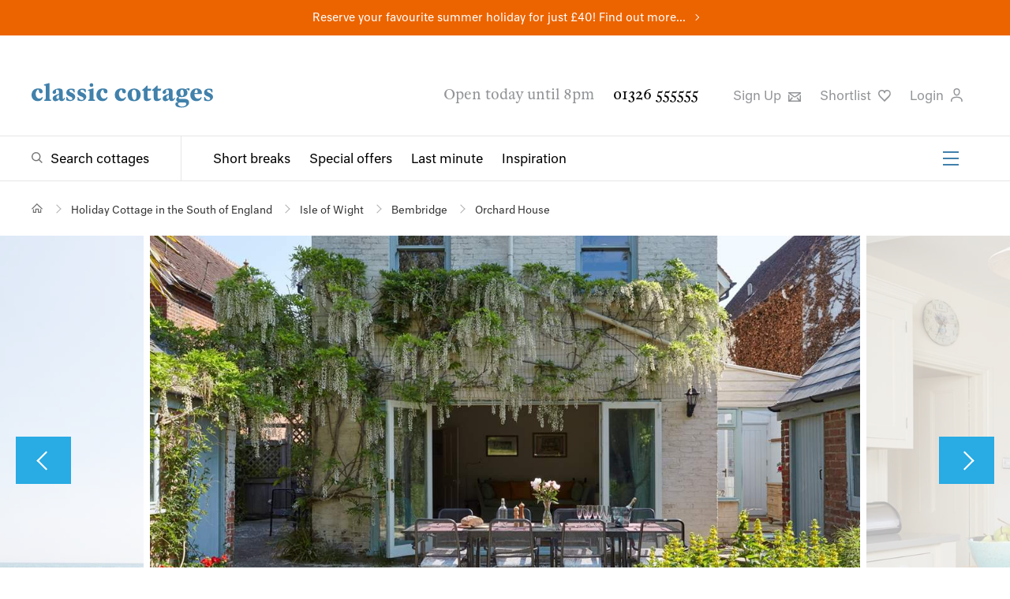

--- FILE ---
content_type: text/html; charset=utf-8
request_url: https://www.classic.co.uk/holiday-cottage/cottage-reviews-3641.html
body_size: 18926
content:



<!DOCTYPE html>
<!--[if IE 9 ]><html lang="en" class="ie9"><![endif]-->
<html lang="en">
<head>
    
<meta charset="utf-8">
<meta http-equiv="x-ua-compatible" content="ie=edge">
<meta http-equiv="content-language" content="en-gb">
<title>Orchard House Reviews | Read Reviews Of Orchard House In Isle of Wight</title>
<meta name="description" content="See what the visitors have To say about Orchard House In their own words, good Or bad, In our unedited cottage reviews In Isle of Wight">


    <link rel="canonical" href="https://www.classic.co.uk/holiday-cottage/cottage-reviews-3641.html" />

    <link rel="next" href="https://www.classic.co.uk/holiday-cottage/cottage-reviews-3641.html?reviewpage=2" />




<meta Property= "og:site_name" content="Classic Cottages"/>

    <meta property="og:url" content="https://www.classic.co.uk/holiday-cottage/cottage-reviews-3641.html" /> 

    <meta property="og:title" content="Orchard House Reviews | Read Reviews Of Orchard House In Isle of Wight" /> 

    <meta property="og:description" content="See what the visitors have To say about Orchard House In their own words, good Or bad, In our unedited cottage reviews In Isle of Wight" /> 

    <meta property="og:image" content="https://webpics.classic.co.uk/3641/main.jpg?w=800&h=536&mode=crop" /> 


<meta name="viewport" content="width=device-width, initial-scale=1.0" />


<link rel="preload" as="style" onload="this.rel = 'stylesheet'" href="https://fonts.typotheque.com/WF-030200-010070.css" type="text/css" />
<noscript>
    <link rel="stylesheet" href="https://fonts.typotheque.com/WF-030200-010070.css" type="text/css"  />
</noscript>
<link type="text/css" rel="stylesheet" href="/public/styles/style.css?hash=6f89d79c6d9cef76a42f">
    
     <script>
window.dataLayerQueue = window.dataLayerQueue || [];
dataLayerQueue.push({"cottageCode":"3641"});
</script>


</head>
<body class="cottage">
    <script>
window.dataLayerQueue = window.dataLayerQueue || [];
dataLayerQueue.push({"event":"pageView"});
</script><!-- Google Tag Manager --><noscript><iframe src="//www.googletagmanager.com/ns.html?id=GTM-P4TM3D" height="0" width="0" style="display:none;visibility:hidden"></iframe></noscript><script>(function(w,d,s,l,i){w[l]=w[l]||[];w[l].push({'gtm.start':new Date().getTime(),event:'gtm.js'});var f=d.getElementsByTagName(s)[0],j=d.createElement(s),dl=l!='dataLayer'?'&l='+l:'';j.async=true;j.src='//www.googletagmanager.com/gtm.js?id='+i+dl;f.parentNode.insertBefore(j,f);})(window,document,'script','dataLayer','GTM-P4TM3D');</script><!-- End Google Tag Manager -->
    <div class="site">
        
<div class="site-banner site-banner--featured-search" style="background-color:#ec6400">
    
    <p><a href="https://www.classic.co.uk/school-summer-holidays.html">Reserve your favourite summer holiday for just £40! Find out more...</a></p>
    
</div>
        
<header class="header" id="header">
    
    <div class="header__top">
        <div class="header__actions">
            <a href="/">
                <img class="header__logo" src="/public/images/classic-cottages-logo.svg" alt="Classic Cottages Logo">
            </a>
            <a class="header__live-chat livechat__start livechat__panel" title="Live Chat"><span>Live Chat</span>
                <svg class="header__icon header__live-chat" xmlns="https://www.w3.org/2000/svg" width="25px" height="25px" viewbox="0 0 60 15" role="img" aria-label="Live Chat">
                    <path d="M46.485,10H17.4841C11.1427,10,6,15.1508,6,21.4919v12.9998C6,40.8331,11.1427,46,17.4841,46H20v9.4916c0,1.3795,1.1115,2.5031,2.4917,2.5031C23.845,57.9947,23.1204,58,36.2806,46H46.485C52.8265,46,58,40.8331,58,34.4918V21.4919C58,15.1508,52.8265,10,46.485,10z M53,34.4918C53,38.0757,50.0691,41,46.485,41H34.2649L25,49.9283V41h-7.5159C13.9001,41,11,38.0757,11,34.4918V21.4919C11,17.9081,13.9001,15,17.4841,15H46.485C50.0691,15,53,17.9081,53,21.4919V34.4918z" transform="translate(0 -30)"></path>
                </svg>
            </a>
            <button class="burger-icon" aria-label="Menu" id="mobileNavIcon">
                <span></span>
                <span></span>
                <span></span>
            </button>

        </div>
        <div class="header__utility">
            <span class="header__opening-times">Open today until 8pm</span>
            <a href="tel:01326555555" class="header__phone-no">01326 555555</a>
            <ul>
                <li>
                    <button title="Sign up" type="button" class="header__sign-up modal-open" aria-controls="modal-newsletter-sign-up">
                        Sign Up
                        <svg class="header__icon" xmlns="http://www.w3.org/2000/svg" width="15.9px" height="12.5px" viewBox="0 0 15.9 12.5" role="img" aria-label="Sign up to newsletter">
                            <path d="M491.8-63.2v1.6l-6.3,4.8a2.5,2.5,0,0,1-1.5.4,2.5,2.5,0,0,1-1.5-.4l-6.7-5.1v-1.3Zm-1.6,4.6,1.6-1.3v9.2H475.8v-9.6l1.6,1.3V-53l3-3.7,1.3.9-2.9,3.6h10.1l-2.7-3.4,1.3-.9,2.8,3.5Zm-.8-3H478.6l4.9,3.6a1,1,0,0,0,1.1,0Z" transform="translate(-475.8 63.2)" />
                        </svg>
                    </a>
                </li>

                <li>
                    <a title="Shortlist" href="https://www.classic.co.uk/my-classic/MyShortlist.aspx" rel="nofollow" class="header__favourites">Shortlist
                        <svg class="header__icon" xmlns="https://www.w3.org/2000/svg" width="15.6px" height="15.2px" viewbox="0 0 15.6 15.2" aria-label="Favourite">
                            <path d="M517.3-75.2,512-69.7l-.6.6-.6-.6-5.3-5.5a6.1,6.1,0,0,1-1.9-4.7,4.7,4.7,0,0,1,1.6-3.4,4.7,4.7,0,0,1,2.9-1,3.8,3.8,0,0,1,3.2,1.5,3.8,3.8,0,0,1,3.2-1.5,4.7,4.7,0,0,1,2.9,1,4.7,4.7,0,0,1,1.6,3.4A6.1,6.1,0,0,1,517.3-75.2Zm.4-4.6a3.1,3.1,0,0,0-1-2.2,3.1,3.1,0,0,0-2-.7,2.3,2.3,0,0,0-2.5,2.2.7.7,0,0,1-.8.6.7.7,0,0,1-.8-.6,2.3,2.3,0,0,0-2.5-2.2,3.1,3.1,0,0,0-2,.7,3.1,3.1,0,0,0-1,2.2,4.6,4.6,0,0,0,1.5,3.5l4.7,4.9,4.7-4.9A4.6,4.6,0,0,0,517.7-79.8Z" transform="translate(-503.6 84.3)" />
                        </svg>
                    </a>
                    <script>
                        (function () {
                            var cookies = document.cookie.split("; ");
                            for (var i = 0; i < cookies.length; i++) {
                                var cookie = cookies[i].split("=");
                                if (cookie[0] === "CC_SHLC" && parseInt(cookie[1], 10) > 0) {
                                    document.querySelector('.header__favourites').setAttribute('class', 'header__favourites header__favourites--active');
                                    break;
                                }
                                if (cookie[0] === "shortlist" && cookie[1].length > 0) {
                                    document.querySelector('.header__favourites').setAttribute('class', 'header__favourites header__favourites--active');
                                    break;
                                }
                            }
                        }());
                    </script>
                </li>
                <li>
                    
                    <button type="button" class="header__login modal-open" aria-controls="loginModal">
                        
                         Login
                         
                        <svg class="header__icon" xmlns="https://www.w3.org/2000/svg" width="15.2px" height="17.5px" viewbox="0 0 15.2 17.5" role="img" aria-label="Login to your account">
                            <path d="M506.4-91v-1.6c.3-3.2,3-5,7.5-5s7.2,1.8,7.5,5V-91h-1.5v-1.5c-.3-2.9-3.4-3.6-6-3.6s-5.7.6-6,3.6V-91Zm3.5-13.1a4.3,4.3,0,0,1,4.1-4.4,4.3,4.3,0,0,1,4.1,4.4c0,3-1.8,5.3-4.1,5.3S509.9-101.1,509.9-104.1Zm1.4,0c0,2.1,1.1,3.8,2.7,3.8s2.7-1.6,2.7-3.7A2.9,2.9,0,0,0,514-107,2.9,2.9,0,0,0,511.3-104.1Z" transform="translate(-506.4 108.5)" />
                        </svg>
                    </button>
                    
                   
                </li>
                <li class="livechat__panel">
                    <a class="header__live-chat livechat__start" title="Live Chat">Live Chat
                        <svg class="header__icon header__live-chat" xmlns="https://www.w3.org/2000/svg" width="15.6px" height="15.2px" viewbox="0 0 57 20" role="img" aria-label="Live Chat">
                            <path d="M46.485,10H17.4841C11.1427,10,6,15.1508,6,21.4919v12.9998C6,40.8331,11.1427,46,17.4841,46H20v9.4916c0,1.3795,1.1115,2.5031,2.4917,2.5031C23.845,57.9947,23.1204,58,36.2806,46H46.485C52.8265,46,58,40.8331,58,34.4918V21.4919C58,15.1508,52.8265,10,46.485,10z M53,34.4918C53,38.0757,50.0691,41,46.485,41H34.2649L25,49.9283V41h-7.5159C13.9001,41,11,38.0757,11,34.4918V21.4919C11,17.9081,13.9001,15,17.4841,15H46.485C50.0691,15,53,17.9081,53,21.4919V34.4918z" transform="translate(0 -30)"></path>
                        </svg>
                    </a>
                </li>
            </ul>
        </div>
    </div>
    <div class="header__bottom">
        <div class="header__navigation">
            <div class="header__search-toggle">
                <a href="/browse-holiday-cottages/UK--1.html" class="megamenu-toggle megamenu-toggle--search" aria-controls="megaMenuSearch">Search cottages</a>
            </div>
            <nav class="header__links-group" id="headerLinks">
                <ul class="header__links">
                    <li><a href="/short-breaks.html">Short breaks</a></li>
                    <li><a href="/special-offers.html">Special offers</a></li>
                    <li><a href="/last-minute.html">Last minute</a></li>
                    <li><a href="/holiday-inspiration/">Inspiration</a></li>
                </ul>
                <ul class="header__links-secondary">
                    <li><a href="/about-us/why-us.html">About us</a></li>
                    <li><a href="/nas/">Notes &amp; Stories</a></li>
                    <li><a href="/holiday-lets/home.html">Let with us</a></li>
                    <li><a href="/stay/stay.html">Staying with us</a></li>
                    <li><a href="/webcams/">Webcams</a></li>
                    <li><a href="/information/contact.aspx">Contact</a></li>
                </ul>
                <button class="burger-icon" aria-label="Menu" id="headerSecondaryLinksIcon">
                    <span></span>
                    <span></span>
                    <span></span>
                </button>
            </nav>
        </div>

        
    </div>
</header>

        <main class="main">
            
    

            
<section class="breadcrumb breadcrumb--alternative" aria-label="Breadcrumb" id="breadcrumb">
    <ul itemscope itemtype="https://schema.org/BreadcrumbList">
        <!-- Home item -->
        <li itemprop="itemListElement" itemscope itemtype="https://schema.org/ListItem">
            <a itemprop="item" href="/" class="breadcrumb__home" aria-label="Home">
                <span itemprop="name" style="display:none;">Home</span>
            </a>
            <meta itemprop="position" content="1" />
        </li>

        
            <li itemprop="itemListElement" itemscope itemtype="https://schema.org/ListItem" >
                
                    <a itemprop="item" href="/browse-holiday-cottages/SouthEngland--1.html">
                        <span itemprop="name">Holiday Cottage in the South of England</span>
                    </a>
                
                <meta itemprop="position" content="2" />
            </li>
        
            <li itemprop="itemListElement" itemscope itemtype="https://schema.org/ListItem" >
                
                    <a itemprop="item" href="/browse-holiday-cottages/IsleofWight--1.html">
                        <span itemprop="name">Isle of Wight</span>
                    </a>
                
                <meta itemprop="position" content="3" />
            </li>
        
            <li itemprop="itemListElement" itemscope itemtype="https://schema.org/ListItem" >
                
                    <a itemprop="item" href="/holiday-cottages-bembridge.html">
                        <span itemprop="name">Bembridge</span>
                    </a>
                
                <meta itemprop="position" content="4" />
            </li>
        
            <li itemprop="itemListElement" itemscope itemtype="https://schema.org/ListItem" aria-current="page">
                
                    <span itemprop="name">Orchard House</span>
                
                <meta itemprop="position" content="5" />
            </li>
        
    </ul>
</section>

            <!--TODO: add image banner code -->
            
            
            
    


<div id="property-gallery" class="loading">
    <section class="property-slider slider" aria-label="Property Image Slider" data-qty="1" data-qty-mobile="1" data-qty-tablet="1" data-thumbnail-id="gallery-thumbnails" data-loop data-lazy data-responsive-width>
        <div class="slider__wrapper">
            <div class="slides__container">
                    
                    <figure class="slider__item" data-slider-orientation="Landscape" data-slider-index="0">
                        <div class="img-container">
                            
                            <img src="https://webpics.classic.co.uk/3641/36410053.jpg?w=1300&h=750&scale=both&mode=max" data-src="" class="loaded" alt="The gorgeous wisteria drapes the back of Orchard House when in bloom." style='aspect-ratio:1.5;' width="5307" height="3538">
                            
                        </div>
                        <figcaption><p>The gorgeous wisteria drapes the back of Orchard House when in bloom.</p></figcaption>
                    </figure>
                
                    <figure class="slider__item" data-slider-orientation="Landscape" data-slider-index="1">
                        <div class="img-container">
                            
                            <img src="https://webpics.classic.co.uk/3641/36410049.jpg?w=1300&h=750&scale=both&mode=max" data-src="" class="loaded" alt="The ideal kitchen to entertain family and friends." style='aspect-ratio:1.5;' width="5760" height="3840">
                            
                        </div>
                        <figcaption><p>The ideal kitchen to entertain family and friends.</p></figcaption>
                    </figure>
                
                    <figure class="slider__item" data-slider-orientation="Landscape" data-slider-index="2">
                        <div class="img-container">
                            
                            <img src="https://webpics.classic.co.uk/3641/36410056.jpg?w=1300&h=750&scale=both&mode=max" data-src="" class="loaded" alt="The sitting-room with wooden floors and kilim area rugs. Enjoy the inviting view of the garden." style='aspect-ratio:1.49986670221274;' width="5626" height="3751">
                            
                        </div>
                        <figcaption><p>The sitting-room with wooden floors and kilim area rugs. Enjoy the inviting view of the garden.</p></figcaption>
                    </figure>
                
                    <figure class="slider__item" data-slider-orientation="Landscape" data-slider-index="3">
                        <div class="img-container">
                            
                            <img src="[data-uri]" data-src="https://webpics.classic.co.uk/3641/36410079.jpg?w=1300&h=750&scale=both&mode=max" class="" alt="Bedroom 2 with king-size double bed." style='aspect-ratio:1.5;' width="6720" height="4480">
                            
                        </div>
                        <figcaption><p>Bedroom 2 with king-size double bed.</p></figcaption>
                    </figure>
                
                    <figure class="slider__item" data-slider-orientation="Landscape" data-slider-index="4">
                        <div class="img-container">
                            
                            <img src="[data-uri]" data-src="https://webpics.classic.co.uk/3641/36410057.jpg?w=1300&h=750&scale=both&mode=max" class="" alt="The welcoming hallway at Orchard House." style='aspect-ratio:1.4998636487592;' width="5500" height="3667">
                            
                        </div>
                        <figcaption><p>The welcoming hallway at Orchard House.</p></figcaption>
                    </figure>
                
                    <figure class="slider__item" data-slider-orientation="Landscape" data-slider-index="5">
                        <div class="img-container">
                            
                            <img src="[data-uri]" data-src="https://webpics.classic.co.uk/3641/36410059.jpg?w=1300&h=750&scale=both&mode=max" class="" alt="The sitting-room with open bi-fold doors bringing the outside in." style='aspect-ratio:1.5;' width="5613" height="3742">
                            
                        </div>
                        <figcaption><p>The sitting-room with open bi-fold doors bringing the outside in.</p></figcaption>
                    </figure>
                
                    <figure class="slider__item" data-slider-orientation="Landscape" data-slider-index="6">
                        <div class="img-container">
                            
                            <img src="[data-uri]" data-src="https://webpics.classic.co.uk/3641/36410048.jpg?w=1300&h=750&scale=both&mode=max" class="" alt="Light and airy kitchen with stylish dining-table and chairs." style='aspect-ratio:1.49986512004316;' width="5560" height="3707">
                            
                        </div>
                        <figcaption><p>Light and airy kitchen with stylish dining-table and chairs.</p></figcaption>
                    </figure>
                
                    <figure class="slider__item" data-slider-orientation="Landscape" data-slider-index="7">
                        <div class="img-container">
                            
                            <img src="[data-uri]" data-src="https://webpics.classic.co.uk/3641/36410052.jpg?w=1300&h=750&scale=both&mode=max" class="" alt="The family room with comfortable sofas and a wood-burner effect gas stove." style='aspect-ratio:1.5;' width="5619" height="3746">
                            
                        </div>
                        <figcaption><p>The family room with comfortable sofas and a wood-burner effect gas stove.</p></figcaption>
                    </figure>
                
                    <figure class="slider__item" data-slider-orientation="Landscape" data-slider-index="8">
                        <div class="img-container">
                            
                            <img src="[data-uri]" data-src="https://webpics.classic.co.uk/3641/36410047.jpg?w=1300&h=750&scale=both&mode=max" class="" alt="All the modern amenities to prepare a family meal." style='aspect-ratio:1.5;' width="5493" height="3662">
                            
                        </div>
                        <figcaption><p>All the modern amenities to prepare a family meal.</p></figcaption>
                    </figure>
                
                    <figure class="slider__item" data-slider-orientation="Landscape" data-slider-index="9">
                        <div class="img-container">
                            
                            <img src="[data-uri]" data-src="https://webpics.classic.co.uk/3641/36410061.jpg?w=1300&h=750&scale=both&mode=max" class="" alt="The sun-room is ideal to hang your beach towels on the pegs or read a good book in the sun." style='aspect-ratio:1.5;' width="5553" height="3702">
                            
                        </div>
                        <figcaption><p>The sun-room is ideal to hang your beach towels on the pegs or read a good book in the sun.</p></figcaption>
                    </figure>
                
                    <figure class="slider__item" data-slider-orientation="Landscape" data-slider-index="10">
                        <div class="img-container">
                            
                            <img src="[data-uri]" data-src="https://webpics.classic.co.uk/3641/36410051.jpg?w=1300&h=750&scale=both&mode=max" class="" alt="The en suite bathroom with separate shower and bath to the family bedroom." style='aspect-ratio:1.5;' width="5613" height="3742">
                            
                        </div>
                        <figcaption><p>The en suite bathroom with separate shower and bath to the family bedroom.</p></figcaption>
                    </figure>
                
                    <figure class="slider__item" data-slider-orientation="Landscape" data-slider-index="11">
                        <div class="img-container">
                            
                            <img src="[data-uri]" data-src="https://webpics.classic.co.uk/3641/36410076.jpg?w=1300&h=750&scale=both&mode=max" class="" alt="Bedroom 1 with a king-size double bed." style='aspect-ratio:1.49988555733577;' width="6553" height="4369">
                            
                        </div>
                        <figcaption><p>Bedroom 1 with a king-size double bed.</p></figcaption>
                    </figure>
                
                    <figure class="slider__item" data-slider-orientation="Landscape" data-slider-index="12">
                        <div class="img-container">
                            
                            <img src="[data-uri]" data-src="https://webpics.classic.co.uk/3641/36410078.jpg?w=1300&h=750&scale=both&mode=max" class="" alt="Cup a tea in bed?" style='aspect-ratio:1.5;' width="6720" height="4480">
                            
                        </div>
                        <figcaption><p>Cup a tea in bed?</p></figcaption>
                    </figure>
                
                    <figure class="slider__item" data-slider-orientation="Landscape" data-slider-index="13">
                        <div class="img-container">
                            
                            <img src="[data-uri]" data-src="https://webpics.classic.co.uk/3641/36410077.jpg?w=1300&h=750&scale=both&mode=max" class="" alt="Spacious bedroom 1 with ornamental fireplace." style='aspect-ratio:1.5;' width="6537" height="4358">
                            
                        </div>
                        <figcaption><p>Spacious bedroom 1 with ornamental fireplace.</p></figcaption>
                    </figure>
                
                    <figure class="slider__item" data-slider-orientation="Landscape" data-slider-index="14">
                        <div class="img-container">
                            
                            <img src="[data-uri]" data-src="https://webpics.classic.co.uk/3641/36410050.jpg?w=1300&h=750&scale=both&mode=max" class="" alt="The large family bedroom with twin beds and a king-size bed, ideal for a young family." style='aspect-ratio:1.5;' width="5613" height="3742">
                            
                        </div>
                        <figcaption><p>The large family bedroom with twin beds and a king-size bed, ideal for a young family.</p></figcaption>
                    </figure>
                
                    <figure class="slider__item" data-slider-orientation="Landscape" data-slider-index="15">
                        <div class="img-container">
                            
                            <img src="[data-uri]" data-src="https://webpics.classic.co.uk/3641/36410075.jpg?w=1300&h=750&scale=both&mode=max" class="" alt="Oh so pretty!" style='aspect-ratio:1.5;' width="6285" height="4190">
                            
                        </div>
                        <figcaption><p>Oh so pretty!</p></figcaption>
                    </figure>
                
                    <figure class="slider__item" data-slider-orientation="Landscape" data-slider-index="16">
                        <div class="img-container">
                            
                            <img src="[data-uri]" data-src="https://webpics.classic.co.uk/3641/36410074.jpg?w=1300&h=750&scale=both&mode=max" class="" alt="Bedroom 2 is a generous size with large windows facing the front of the property." style='aspect-ratio:1.5;' width="6576" height="4384">
                            
                        </div>
                        <figcaption><p>Bedroom 2 is a generous size with large windows facing the front of the property.</p></figcaption>
                    </figure>
                
                    <figure class="slider__item" data-slider-orientation="Landscape" data-slider-index="17">
                        <div class="img-container">
                            
                            <img src="[data-uri]" data-src="https://webpics.classic.co.uk/3641/36410085.jpg?w=1300&h=750&scale=both&mode=max" class="" alt="Timeless design in the lovely family bathroom." style='aspect-ratio:1.50011319900385;' width="6626" height="4417">
                            
                        </div>
                        <figcaption><p>Timeless design in the lovely family bathroom.</p></figcaption>
                    </figure>
                
                    <figure class="slider__item" data-slider-orientation="Landscape" data-slider-index="18">
                        <div class="img-container">
                            
                            <img src="[data-uri]" data-src="https://webpics.classic.co.uk/3641/36410071.jpg?w=1300&h=750&scale=both&mode=max" class="" alt="The pretty twin bedroom." style='aspect-ratio:1.50011407711613;' width="6575" height="4383">
                            
                        </div>
                        <figcaption><p>The pretty twin bedroom.</p></figcaption>
                    </figure>
                
                    <figure class="slider__item" data-slider-orientation="Landscape" data-slider-index="19">
                        <div class="img-container">
                            
                            <img src="[data-uri]" data-src="https://webpics.classic.co.uk/3641/36410072.jpg?w=1300&h=750&scale=both&mode=max" class="" alt="The twin bedroom faces the rear of the house." style='aspect-ratio:1.5;' width="6486" height="4324">
                            
                        </div>
                        <figcaption><p>The twin bedroom faces the rear of the house.</p></figcaption>
                    </figure>
                
                    <figure class="slider__item" data-slider-orientation="Landscape" data-slider-index="20">
                        <div class="img-container">
                            
                            <img src="[data-uri]" data-src="https://webpics.classic.co.uk/3641/36410073.jpg?w=1300&h=750&scale=both&mode=max" class="" alt="There are plenty of books to choose from in the twin bedroom. " style='aspect-ratio:1.5;' width="6216" height="4144">
                            
                        </div>
                        <figcaption><p>There are plenty of books to choose from in the twin bedroom. </p></figcaption>
                    </figure>
                
                    <figure class="slider__item" data-slider-orientation="Landscape" data-slider-index="21">
                        <div class="img-container">
                            
                            <img src="[data-uri]" data-src="https://webpics.classic.co.uk/3641/36410054.jpg?w=1300&h=750&scale=both&mode=max" class="" alt="Toast the holiday in the mature garden and patio area with al fresco dining." style='aspect-ratio:1.5;' width="5496" height="3664">
                            
                        </div>
                        <figcaption><p>Toast the holiday in the mature garden and patio area with al fresco dining.</p></figcaption>
                    </figure>
                
                    <figure class="slider__item" data-slider-orientation="Landscape" data-slider-index="22">
                        <div class="img-container">
                            
                            <img src="[data-uri]" data-src="https://webpics.classic.co.uk/3641/36410010.jpg?w=1300&h=750&scale=both&mode=max" class="" alt="Large enclosed garden, perfect for children" style='aspect-ratio:1.4993288590604;' width="1117" height="745">
                            
                        </div>
                        <figcaption><p>Large enclosed garden, perfect for children</p></figcaption>
                    </figure>
                
                    <figure class="slider__item" data-slider-orientation="Landscape" data-slider-index="23">
                        <div class="img-container">
                            
                            <img src="[data-uri]" data-src="https://webpics.classic.co.uk/3641/36410065.jpg?w=1300&h=750&scale=both&mode=max" class="" alt="The local farm shop in Bembridge, full of island produce." style='aspect-ratio:1.5;' width="6720" height="4480">
                            
                        </div>
                        <figcaption><p>The local farm shop in Bembridge, full of island produce.</p></figcaption>
                    </figure>
                
                    <figure class="slider__item" data-slider-orientation="Landscape" data-slider-index="24">
                        <div class="img-container">
                            
                            <img src="[data-uri]" data-src="https://webpics.classic.co.uk/3641/36410066.jpg?w=1300&h=750&scale=both&mode=max" class="" alt="The beach down at St Helens.
" style='aspect-ratio:1.5;' width="6720" height="4480">
                            
                        </div>
                        <figcaption><p>The beach down at St Helens.
</p></figcaption>
                    </figure>
                
                    <figure class="slider__item" data-slider-orientation="Landscape" data-slider-index="25">
                        <div class="img-container">
                            
                            <img src="[data-uri]" data-src="https://webpics.classic.co.uk/3641/36410069.jpg?w=1300&h=750&scale=both&mode=max" class="" alt="The RNLI Lifeboat Station in Bembridge." style='aspect-ratio:1.50012642225032;' width="5933" height="3955">
                            
                        </div>
                        <figcaption><p>The RNLI Lifeboat Station in Bembridge.</p></figcaption>
                    </figure>
                
                    <figure class="slider__item" data-slider-orientation="Landscape" data-slider-index="26">
                        <div class="img-container">
                            
                            <img src="[data-uri]" data-src="https://webpics.classic.co.uk/3641/36410062.jpg?w=1300&h=750&scale=both&mode=max" class="" alt="The oldest windmill on the island is located on the outskirts of Bembridge." style='aspect-ratio:1.49988741274488;' width="6661" height="4441">
                            
                        </div>
                        <figcaption><p>The oldest windmill on the island is located on the outskirts of Bembridge.</p></figcaption>
                    </figure>
                
                    <figure class="slider__item" data-slider-orientation="Landscape" data-slider-index="27">
                        <div class="img-container">
                            
                            <img src="https://webpics.classic.co.uk/3641/36410070.jpg?w=1300&h=750&scale=both&mode=max" data-src="https://webpics.classic.co.uk/3641/36410070.jpg?w=1300&h=750&scale=both&mode=max" class="" alt="St Catherine's Lighthouse located on the southern tip of the island." style='aspect-ratio:1.49987202457128;' width="5860" height="3907">
                            
                        </div>
                        <figcaption><p>St Catherine's Lighthouse located on the southern tip of the island.</p></figcaption>
                    </figure>
                
                    <figure class="slider__item" data-slider-orientation="Landscape" data-slider-index="28">
                        <div class="img-container">
                            
                            <img src="https://webpics.classic.co.uk/3641/36410064.jpg?w=1300&h=750&scale=both&mode=max" data-src="https://webpics.classic.co.uk/3641/36410064.jpg?w=1300&h=750&scale=both&mode=max" class="" alt="The iconic Needles is located on the west side of the island." style='aspect-ratio:1.5;' width="6708" height="4472">
                            
                        </div>
                        <figcaption><p>The iconic Needles is located on the west side of the island.</p></figcaption>
                    </figure>
                
            </div>
        </div>
        <button type="button" class="slider__toggle slider__toggle--left" data-direction="prev" aria-label="Previous Image"></button>
        <button type="button" class="slider__toggle slider__toggle--right" data-direction="next" aria-label="Next Image"></button>
    </section>
</div>
<div id="gallery-thumbnails" class="loading">
    <div class="loading-skeleton"><span></span><span></span><span></span><span></span><span></span><span></span><span></span><span></span><span></span></div>
    <div class="property-slider__thumbnails">
        
            <div class="thumbnail" data-slider-index="0">
                <img src="https://webpics.classic.co.uk/3641/36410053.jpg?w=185&h=120&scale=both&mode=max" data-src="https://webpics.classic.co.uk/3641/36410053.jpg?w=185&h=120&scale=both&mode=max" alt="The gorgeous wisteria drapes the back of Orchard House when in bloom." data-deferred="true" style='aspect-ratio:1.5;'>
            </div>
        
            <div class="thumbnail" data-slider-index="1">
                <img src="https://webpics.classic.co.uk/3641/36410049.jpg?w=185&h=120&scale=both&mode=max" data-src="https://webpics.classic.co.uk/3641/36410049.jpg?w=185&h=120&scale=both&mode=max" alt="The ideal kitchen to entertain family and friends." data-deferred="true" style='aspect-ratio:1.5;'>
            </div>
        
            <div class="thumbnail" data-slider-index="2">
                <img src="https://webpics.classic.co.uk/3641/36410056.jpg?w=185&h=120&scale=both&mode=max" data-src="https://webpics.classic.co.uk/3641/36410056.jpg?w=185&h=120&scale=both&mode=max" alt="The sitting-room with wooden floors and kilim area rugs. Enjoy the inviting view of the garden." data-deferred="true" style='aspect-ratio:1.49986670221274;'>
            </div>
        
            <div class="thumbnail" data-slider-index="3">
                <img src="[data-uri]" data-src="https://webpics.classic.co.uk/3641/36410079.jpg?w=185&h=120&scale=both&mode=max" alt="Bedroom 2 with king-size double bed." data-deferred="true" style='aspect-ratio:1.5;'>
            </div>
        
            <div class="thumbnail" data-slider-index="4">
                <img src="[data-uri]" data-src="https://webpics.classic.co.uk/3641/36410057.jpg?w=185&h=120&scale=both&mode=max" alt="The welcoming hallway at Orchard House." data-deferred="true" style='aspect-ratio:1.4998636487592;'>
            </div>
        
            <div class="thumbnail" data-slider-index="5">
                <img src="[data-uri]" data-src="https://webpics.classic.co.uk/3641/36410059.jpg?w=185&h=120&scale=both&mode=max" alt="The sitting-room with open bi-fold doors bringing the outside in." data-deferred="true" style='aspect-ratio:1.5;'>
            </div>
        
            <div class="thumbnail" data-slider-index="6">
                <img src="[data-uri]" data-src="https://webpics.classic.co.uk/3641/36410048.jpg?w=185&h=120&scale=both&mode=max" alt="Light and airy kitchen with stylish dining-table and chairs." data-deferred="true" style='aspect-ratio:1.49986512004316;'>
            </div>
        
            <div class="thumbnail" data-slider-index="7">
                <img src="[data-uri]" data-src="https://webpics.classic.co.uk/3641/36410052.jpg?w=185&h=120&scale=both&mode=max" alt="The family room with comfortable sofas and a wood-burner effect gas stove." data-deferred="true" style='aspect-ratio:1.5;'>
            </div>
        
            <div class="thumbnail" data-slider-index="8">
                <img src="[data-uri]" data-src="https://webpics.classic.co.uk/3641/36410047.jpg?w=185&h=120&scale=both&mode=max" alt="All the modern amenities to prepare a family meal." data-deferred="true" style='aspect-ratio:1.5;'>
            </div>
        
            <div class="thumbnail" data-slider-index="9">
                <img src="[data-uri]" data-src="https://webpics.classic.co.uk/3641/36410061.jpg?w=185&h=120&scale=both&mode=max" alt="The sun-room is ideal to hang your beach towels on the pegs or read a good book in the sun." data-deferred="true" style='aspect-ratio:1.5;'>
            </div>
        
            <div class="thumbnail" data-slider-index="10">
                <img src="[data-uri]" data-src="https://webpics.classic.co.uk/3641/36410051.jpg?w=185&h=120&scale=both&mode=max" alt="The en suite bathroom with separate shower and bath to the family bedroom." data-deferred="true" style='aspect-ratio:1.5;'>
            </div>
        
            <div class="thumbnail" data-slider-index="11">
                <img src="[data-uri]" data-src="https://webpics.classic.co.uk/3641/36410076.jpg?w=185&h=120&scale=both&mode=max" alt="Bedroom 1 with a king-size double bed." data-deferred="true" style='aspect-ratio:1.49988555733577;'>
            </div>
        
            <div class="thumbnail" data-slider-index="12">
                <img src="[data-uri]" data-src="https://webpics.classic.co.uk/3641/36410078.jpg?w=185&h=120&scale=both&mode=max" alt="Cup a tea in bed?" data-deferred="true" style='aspect-ratio:1.5;'>
            </div>
        
            <div class="thumbnail" data-slider-index="13">
                <img src="[data-uri]" data-src="https://webpics.classic.co.uk/3641/36410077.jpg?w=185&h=120&scale=both&mode=max" alt="Spacious bedroom 1 with ornamental fireplace." data-deferred="true" style='aspect-ratio:1.5;'>
            </div>
        
            <div class="thumbnail" data-slider-index="14">
                <img src="[data-uri]" data-src="https://webpics.classic.co.uk/3641/36410050.jpg?w=185&h=120&scale=both&mode=max" alt="The large family bedroom with twin beds and a king-size bed, ideal for a young family." data-deferred="true" style='aspect-ratio:1.5;'>
            </div>
        
            <div class="thumbnail" data-slider-index="15">
                <img src="[data-uri]" data-src="https://webpics.classic.co.uk/3641/36410075.jpg?w=185&h=120&scale=both&mode=max" alt="Oh so pretty!" data-deferred="true" style='aspect-ratio:1.5;'>
            </div>
        
            <div class="thumbnail" data-slider-index="16">
                <img src="[data-uri]" data-src="https://webpics.classic.co.uk/3641/36410074.jpg?w=185&h=120&scale=both&mode=max" alt="Bedroom 2 is a generous size with large windows facing the front of the property." data-deferred="true" style='aspect-ratio:1.5;'>
            </div>
        
            <div class="thumbnail" data-slider-index="17">
                <img src="[data-uri]" data-src="https://webpics.classic.co.uk/3641/36410085.jpg?w=185&h=120&scale=both&mode=max" alt="Timeless design in the lovely family bathroom." data-deferred="true" style='aspect-ratio:1.50011319900385;'>
            </div>
        
            <div class="thumbnail" data-slider-index="18">
                <img src="[data-uri]" data-src="https://webpics.classic.co.uk/3641/36410071.jpg?w=185&h=120&scale=both&mode=max" alt="The pretty twin bedroom." data-deferred="true" style='aspect-ratio:1.50011407711613;'>
            </div>
        
            <div class="thumbnail" data-slider-index="19">
                <img src="[data-uri]" data-src="https://webpics.classic.co.uk/3641/36410072.jpg?w=185&h=120&scale=both&mode=max" alt="The twin bedroom faces the rear of the house." data-deferred="true" style='aspect-ratio:1.5;'>
            </div>
        
            <div class="thumbnail" data-slider-index="20">
                <img src="[data-uri]" data-src="https://webpics.classic.co.uk/3641/36410073.jpg?w=185&h=120&scale=both&mode=max" alt="There are plenty of books to choose from in the twin bedroom. " data-deferred="true" style='aspect-ratio:1.5;'>
            </div>
        
            <div class="thumbnail" data-slider-index="21">
                <img src="[data-uri]" data-src="https://webpics.classic.co.uk/3641/36410054.jpg?w=185&h=120&scale=both&mode=max" alt="Toast the holiday in the mature garden and patio area with al fresco dining." data-deferred="true" style='aspect-ratio:1.5;'>
            </div>
        
            <div class="thumbnail" data-slider-index="22">
                <img src="[data-uri]" data-src="https://webpics.classic.co.uk/3641/36410010.jpg?w=185&h=120&scale=both&mode=max" alt="Large enclosed garden, perfect for children" data-deferred="true" style='aspect-ratio:1.4993288590604;'>
            </div>
        
            <div class="thumbnail" data-slider-index="23">
                <img src="[data-uri]" data-src="https://webpics.classic.co.uk/3641/36410065.jpg?w=185&h=120&scale=both&mode=max" alt="The local farm shop in Bembridge, full of island produce." data-deferred="true" style='aspect-ratio:1.5;'>
            </div>
        
            <div class="thumbnail" data-slider-index="24">
                <img src="[data-uri]" data-src="https://webpics.classic.co.uk/3641/36410066.jpg?w=185&h=120&scale=both&mode=max" alt="The beach down at St Helens.
" data-deferred="true" style='aspect-ratio:1.5;'>
            </div>
        
            <div class="thumbnail" data-slider-index="25">
                <img src="[data-uri]" data-src="https://webpics.classic.co.uk/3641/36410069.jpg?w=185&h=120&scale=both&mode=max" alt="The RNLI Lifeboat Station in Bembridge." data-deferred="true" style='aspect-ratio:1.50012642225032;'>
            </div>
        
            <div class="thumbnail" data-slider-index="26">
                <img src="[data-uri]" data-src="https://webpics.classic.co.uk/3641/36410062.jpg?w=185&h=120&scale=both&mode=max" alt="The oldest windmill on the island is located on the outskirts of Bembridge." data-deferred="true" style='aspect-ratio:1.49988741274488;'>
            </div>
        
            <div class="thumbnail" data-slider-index="27">
                <img src="https://webpics.classic.co.uk/3641/36410070.jpg?w=185&h=120&scale=both&mode=max" data-src="https://webpics.classic.co.uk/3641/36410070.jpg?w=185&h=120&scale=both&mode=max" alt="St Catherine's Lighthouse located on the southern tip of the island." data-deferred="true" style='aspect-ratio:1.49987202457128;'>
            </div>
        
            <div class="thumbnail" data-slider-index="28">
                <img src="https://webpics.classic.co.uk/3641/36410064.jpg?w=185&h=120&scale=both&mode=max" data-src="https://webpics.classic.co.uk/3641/36410064.jpg?w=185&h=120&scale=both&mode=max" alt="The iconic Needles is located on the west side of the island." data-deferred="true" style='aspect-ratio:1.5;'>
            </div>
        
    </div>
</div>
    <div>               
        

<section class="property-tabs">
    <ul>
        <!-- TODO: Remove temporary data attributes -->
        <li class="property-tabs__description">
            <a href="/holiday-cottage/desc-3641.html" 
                 
                data-tab="property-description">
                Description
            </a>
        </li>
        <li class="property-tabs__availability">
            <a href="/cottage-availability-3641.html" 
                rel="nofollow"
                 
                data-tab="property-availability">
                Availability &amp; Pricing
            </a>
        </li>
        
            <li class="property-tabs__reviews">
                <a href="/holiday-cottage/cottage-reviews-3641.html" 
                    aria-expanded="true" 
                    data-tab="property-reviews">
                    Reviews | 40
                </a>
            </li>
        
            <li class="property-tabs__explore">
                <a href="/holiday-cottage/map-3641.html" 
                     
                    data-tab="property-explore">
                    Explore Nearby
                </a>
            </li>
        
    </ul>
</section>
        

<header class="property-header">
    <div class="property-header__title">
        <span>
            <h1>Orchard House</h1>
            <sup>3641</sup>
            
        </span>
        
        <h3>Bembridge | Sleeps 10 + cot</h3>
        
    </div>

    <div class="property-header__cta">
        
        <a href="/cottage-availability-3641.html" class="property-header__book-now">Book or Reserve</a>
        <small><span>Need more time?</span> Reserve any cottage for up to <strong>24 hours</strong> before booking</small>
        <small class="property-aside__flexible-booking"><span>Choose our flexible booking option to cancel anytime.</span> <button type="button" class="results-list__price-info" aria-label="Information-Top" title="Flexible Booking Information" data-tippy-content="<p>This gives you the option to cancel up to 48 hours prior to check-in and receive a full refund for your stay.</p>"></button></small>
        <small class="property-aside__part-payment"><span>Pay your balance in monthly instalments</span> <button type="button" class="results-list__price-info" aria-label="Information-Top" title="Part Payment Information" data-tippy-content="<p>Once you have paid the full deposit, you can now choose to pay your balance in monthly instalments</p>"></button></small>
        <p class="property-header__price-preview">
            
            7 Nights from&nbsp;<span class="property-header__price-preview-range"><span>£</span><span>1223</span></span>
            
        </p>
        <button type="button" class="property-header__favourite favourite-button" aria-label="Favourite" data-code="3641" data-multi="false" data-active="false"></button>
        
        <img src="/media/which-logos/which-logo-2025.svg" class="which-logo" alt="Which Logo" width="116" height="92"/>
    
    </div>
</header>
        <div class="property-content" data-code="C3641" data-year="2026">         
            <div class="property-main">
                
                <div id="_ctl0_MainContent_pnlReviews">
	
                    
<section class="property-reviews">

    
    <div class="results-list__utility">
        
            <ul class="results-list__utility-paging" id="paging-container">
                <li class="results-list__no-results" id="paging-display">Page <span class="current-page">1</span> of 8</li>
                <li><a href="#" id="prev-page-button" class="results-list__paging-control results-list__paging-control--prev" data-disabled="true">Prev</a></li>
                <li><a href="?reviewpage=2" id="next-page-button" class="results-list__paging-control results-list__paging-control--next" data-disabled="false">Next</a></li>
            </ul>
        
        <ul class="results-list__utility-actions">
            <li>40 Reviews</li>
        </ul>
    </div>
    

    <div id="reviews" class="read-more" data-cottage-code="3641" data-pagination="true" data-initial-page="1" data-page-count="8"">

    
    <div class="property-reviews__review">
        <p>
            <span class="property-reviews__name">Mrs Davis</span>
            <span class="property-reviews__date">August 2025</span>
        </p>
        <div class="read-more-container">
            
                <p>The perfect holiday home for our family (2 adults, 5 children plus 1 large dog). Comfortable beds, clean sheets, feather duvets, plenty of good quality kitchen equipment and crockery, a short walk to the shops <span class="truncated">and beach. There was plenty of space for our dog crate in the hall at the bottom of the stairs so she was happy too. Bembridge doesn't just accept dogs they welcome them, which really made our holiday as there was no need to leave the dog in the house. And our long wheel base van just squeezed into the space on the road immediately outside the house. So don't be put off the property if you have multi vehicles. It is a large house and ideal for large families. I consider it may be possible to park 2 very small cars on the drive, one on each half of the drive, plus 2 vehicles on the road immediately infront of each drive entrance.</span><span class="ellipsis">...</span></p>
                <p class="read-more-btn">Read all...</p>
            
        </div>
        
    </div>
    
    <div class="property-reviews__review">
        <p>
            <span class="property-reviews__name">Mr Crowther</span>
            <span class="property-reviews__date">April 2025</span>
        </p>
        <div class="read-more-container">
            <p>Great location and base , loved the well equipped house and relaxing, well kept garden. This year with nigh on perfect weather.</p>
            
        </div>
        
    </div>
    
    <div class="property-reviews__review">
        <p>
            <span class="property-reviews__name">Mrs Addington</span>
            <span class="property-reviews__date">June 2025</span>
        </p>
        <div class="read-more-container">
            
                <p>Our second visit to Orchard house, we appreciate it’s position in the village but. Found parking a bit of a trial as we had 2 cars neither of which were ‘small’. The kitchen is very well equipped with plenty of<span class="truncated"> plates, pans etc. The garden is beautiful having both shade and sun and an excellent place for our dog to run off energy. Some things need a bit of updating but overall an excellent place to stay.</span><span class="ellipsis">...</span></p>
                <p class="read-more-btn">Read all...</p>
            
        </div>
        
        <div class="property-reviews__reply read-more-container">
            <p class="property-reviews__reply-title">Reply from Classic Cottages</p>
            
                <p>We are so thrilled to read that you had an excellent stay at Orchard House, and that your dog enjoyed the lovely garden! I hope that parking was not too much of a struggle for you; we advertise this property wi<span class="truncated">th private parking for one small car. Other on street parking is available nearby and Steyne Road car park is a one minute drive away from the property. We hope to see you again soon. Chloe, Customer Support. </span><span class="ellipsis">...</span></p>
                <p class="read-more-btn">Read all...</p>
            
        </div>
        
    </div>
    
    <div class="property-reviews__review">
        <p>
            <span class="property-reviews__name">Mrs Cooke</span>
            <span class="property-reviews__date">June 2025</span>
        </p>
        <div class="read-more-container">
            <p>Lovely home to explore all the footpaths and beaches around Bembridge.</p>
            
        </div>
        
    </div>
    
    <div class="property-reviews__review">
        <p>
            <span class="property-reviews__name">Mrs Browne</span>
            <span class="property-reviews__date">May 2025</span>
        </p>
        <div class="read-more-container">
            
                <p>Orchard House is spacious, well equipped and comfortable. The garden is beautiful. The beds are so comfortable, we slept like logs!
There was 6 adults and 2 kids and easily enough room not to get on each other<span class="truncated">'s nerves (lovely front room with a DVD player and lots of DAD'S to watch, kept the kids entertained in the evening).
The location is excellent. 
We thoroughly enjoyed our stay and will be back.
Recommend the Village Inn for food (outstanding) and a lovely welcome. 
The Artisan bakery does the best Pain au chocolate - out of this world! </span><span class="ellipsis">...</span></p>
                <p class="read-more-btn">Read all...</p>
            
        </div>
        
    </div>
    

    </div>

    
        <div class="show-more">
            <button type="button" id="show-more-btn" aria-hidden="false">Show More</button>
        </div>
    
    <p class="mt5">
        Good or bad, we publish all the reviews left by the guests who have stayed in this
            cottage, with the few exceptions stated in our 
            <a href="/information/review-guidelines.aspx">Review Guidelines</a>.
    </p>
    
      <div class="review-book-now">
        <a href="/cottage-availability-3641.html" class="review-book-now__cta">Book or Reserve Now</a>
      </div>
    

</section>
                
</div>

                

                
                
            </div>
        
            <aside id="_ctl0_MainContent_pnlAside" class="property-aside">
                <div class="property-aside__price">
                    <p class="property-aside__price-preview">
                        
                        7 Nights from £1223
                        
                    </p>
                    <button type="button" class="property-aside__favourite favourite-button" aria-label="Favourite" data-multi="false" data-code="3641" data-active="false"></button>
                </div>
                
                

<a href="/nas/news-offers/complete-guide-to-ferries-to-the-isle-of-wight-1662.html" title="How easy is catching the ferry to the Isle of Wight?" target="_blank" class="ferry-advert">
    <svg xmlns="http://www.w3.org/2000/svg" width="55" height="55" viewBox="0 0 24 24" fill-rule="evenodd" stroke-linejoin="round" stroke-miterlimit="1.5" xmlns:v="https://vecta.io/nano"><g transform="matrix(2.635 0 0 2.77611 -3.4255 -6.88289)"><g fill="currentColor"><g fill-rule="nonzero"><path d="M1.7 9.2l-.4-2.3h9.1v.2c.038.677-.016 1.785-1.131 2.085l-.331-.377c1.001-.292.985-1.108.985-1.408H1.9l.3 1.7-.5.1z"/><path d="M8.8 7.3l-.9-2.1h-1v.9H2.5v1.1H2V5.6h4.4v-.9h1.8l1.1 2.4-.5.2z"/></g><path d="M7.4 5.9h1.1v.5H7.4zM7.1 4h.5v1.1h-.5z"/><path d="M3.2 5.9h-.5V4h1.9l.9 1.7-.4.2-.8-1.4H3.2v1.4z" fill-rule="nonzero"/></g><path d="M1.056 22.798l.397-.424c.401-.428.99-.578 1.526-.388l1.212.429c.462.164.969.075 1.36-.238l.623-.501 2.085.739c.463.164.97.075 1.36-.238l.624-.501 2.085.739c.462.164.969.075 1.36-.238l.623-.501 2.132.756a1.32 1.32 0 0 0 1.273-.223l.664-.533c.77.367.987.712 2.822.909" fill="none" stroke="currentColor" stroke-width="1.47" transform="matrix(.429388 0 0 .377442 1.07593 .778767)"/></g></svg>
    <span class="ferry-advert__ferry-text">Our exclusive ferry discounts of up to 25% will make your island trip with Classic plain sailing.</span>
</a>
                

<div class="property-aside__guest-quote">
    <p>
        <i>&#8220;I chose this property because I love the feel of this property, it's comfortable and charming and has a beautiful mature garden, a great family friendly property&#8221;</i>
    </p>
    <div class="property-aside__guest-info">
        <img src="https://cmscdn.classic.co.uk/PM/CC_RachelC_05.jpg" alt="Rachel Crutcher - Property Manager for ">
        <span>Rachel Crutcher<br>Area Manager</span>
    </div>
</div>
                
                
<button type="button" class="social-share modal-open" aria-controls="shareModal"
    data-link="https://www.classic.co.uk/holiday-cottage/cottage-reviews-3641.html"
    data-tweet="I&#39;m thinking of a #holiday at Orchard House from @ClassicCottages:"
    data-title="Share this property"
    data-emailType="SMCottage"
    data-emailData="3641"
    data-emailSubject="Classic Cottages - Orchard House (3641)"
    data-message="I have just seen The Orchard House (3641) on the Classic Cottages website and thought you might be interested."
    data-siteUrl ="www.classic.co.uk/"
    data-shortlistName=""
    >Share with your friends</button>
                
        <a class="which-logo" href="https://www.classic.co.uk/nas/news-offers/we-are-a-which-recommended-provider-3418.html" target="_balnk" title="Classic Cottages is a Which? Recommended Provider" aria-label="Which? Recommended Provider">
            <img src="/media/which-logos/which-logo-2025.svg" alt="Which Logo" width="116" height="92"/>
        </a>
    
            </aside>
        </div>
    
        
        
        

        

        

        

        
    </div>
 
        </main>
        

        
<div class="footer__mega-menu" id="footer-newsletter-sign-up">
        <div class="footer__mega-menu-group">
        <section class="footer-newsletter">
             <div class="newsletter__form sign-up">
                <div class="title-wrap">
                    <h3>Keep up to date</h3>
                    <ul class="social-links">
                        <li><a href="https://www.instagram.com/classic_cottages/?hl=en" title="Follow Classic Cottages Instagram" aria-label="View and follow the Classic Cottages Instagram account"><img src="/public/images/instagram-icon.svg" alt="Instagram social logo" width="25" height="25"/></a></li>
                        <li><a href="https://www.facebook.com/ClassicCottages/" title="Follow Classic Cottages Facebook" aria-label="View and follow the Classic Cottages Facebook account"><img src="/public/images/facebook-icon.svg" alt="Facebook social logo" width="13" height="25"/></a></li>
                        <li><a href="https://www.tiktok.com/@classic_cottages?" title="Follow Classic Cottages Tik Tok" aria-label="View and follow the Classic Cottages Tik Tok account"><img src="/public/images/tik_tok-icon.svg" alt="Tik Tok social logo" width="25" height="25"/></a></li>
                        <li><a href="https://www.pinterest.co.uk/holidayclassic/" title="Follow Classic Cottages Pinterest" aria-label="View and follow the Classic Cottages Pinterest account"><img src="/public/images/pinterest-icon.svg" alt="Pinterest social logo" width="25" height="25"/></a></li>
                    </ul>
                </div>
                <form action="#" method="post" class="form">
                    <div class="newsletter__form-field">
                        <label for="email-sign-up">Your Email:</label>
                        <div class="email-inputs">
                            <input type="email" name="email" id="email-sign-up" required>
                            <button type="submit" name="submit" class="form-submit">Sign up</button>
                        </div>
                    </div>
                </form>
            </div>
            <div class="newsletter__success" aria-hidden="true">
                <h3>Thank you</h3>
                <p>
                    Keep an eye out for our welcome email. You’ll hear from us again from time to time.
                </p>
            </div>
            <div class="newsletter__error" aria-hidden="true">
                <h3>Sorry, an error has occurred</h3>
                <p>
                    We've been unable to register you for our newsletter at this time, please call us on 01326 555555.
                </p>
            </div>
        </section>
    </div>
</div>
        
        
<footer class="footer">
    <div class="footer__legal--secondary">
        <div class="footer__legal--secondary-group">
            <small class="footer__legal-copyright">&copy; <a href="/">Classic Cottages</a> 2026 - 
                
                <a href="/browse-holiday-cottages/UK--1.html">Holiday Cottages</a> in 
                
                    <a href="/browse-holiday-cottages/SouthWest--1.html">South West</a>, 
                
                    <a href="/browse-holiday-cottages/SouthEngland--1.html">South England</a>, 
                
                    <a href="/browse-holiday-cottages/Wales--1.html">Wales</a>, 
                
                    <a href="/browse-holiday-cottages/CentralEngland--1.html">Central England</a>, 
                
                    <a href="/browse-holiday-cottages/NorthEngland--1.html">North England</a>, 
                
                    <a href="/browse-holiday-cottages/EastEngland--1.html">East England</a>, 
                
                    <a href="/browse-holiday-cottages/Scotland--1.html">Scotland</a> &amp; 
                
                    <a href="/browse-holiday-cottages/IsleofMan--1.html">Isle of Man</a>.
                  
                <br />
                Classic Cottages Limited is registered in England and Wales with company number 01966317 <br />
                Sapphire House, Hayle Business Park, Cornwall, TR27 5JR - VAT Reg No: 268296752
            </small>
            <ul class="footer__legal-links">
                <li><a href="/sitemap.aspx">Sitemap</a></li>
                <li><a href="/information/privacy-policy.aspx">Privacy Policy</a></li>
                <li><a href="/information/cookie-policy.aspx">Cookie Policy</a></li>
                <li><a href="#" class="cky-banner-element">Cookie Preferences</a></li><br />
                 <div class="footer__legal-bcorp"><a href="https://www.classic.co.uk/about-us/b-corp.html"><img src="/media/B-Corp-Logo-Grey.svg" /></a></div>
            </ul>
        </div>
    </div>
</footer>
    </div>
    

<section class="modal modal-login" id="loginModal">
    
    <div class="modal__content">
        <button type="button" class="modal-close">
            <span>Close</span>
            <svg class="close-icon" xmlns="https://www.w3.org/2000/svg" width="10.1px" height="10.1px" viewBox="0 0 10.1 10.1" role="img" aria-label="Close">
                <path d="M-12,26.2l4-4,1,1-4,4,4,4-1,1-4-4-4,4-1-1,4-4-4-4,1-1Z" transform="translate(17 -22.3)"/>
            </svg>
        </button>

        <div class="modal-login__inner">

            <div class="modal-login__actions">
                
                <a href="/my-classic/login.html" rel="nofollow">
                    <div>
                        <svg version="1.2" width="64px" height="64px" viewBox="0 0 64 64">
	                        <path d="M44.9519,17.3488c-0.3877-7.0434-5.9601-12.3546-12.9617-12.3546 c-6.9998,0-12.5731,5.3112-12.9619,12.3541C17.8044,39.5299,46.1772,39.5546,44.9519,17.3488z M23.9354,17.6263 c0.5631-10.2023,15.5474-10.1841,16.1095,0C40.887,32.8645,23.0923,32.8803,23.9354,17.6263z M31.9883,36.997 c-14.1914,0-22.5533,5.2706-23.5503,14.8784L7.9895,57c0.6959,0,4.0676,0,4.9274,0c0.4595-5-0.6998-15.0155,19.0714-15.0155 C51.4369,41.9845,50.5635,51,51.0635,57c0.7705,0,4.1848,0,4.9275,0C55.5107,52,56.574,36.997,31.9883,36.997z"/>
                        </svg>
                        <span>
                            <h3>Guest</h3>
                            <p>Log in or register to view your holiday booking details</p>
                        </span>
                    </div>
                </a>
                
                <a href="https://portal.classic.co.uk" rel="nofollow">
                    <div>
                        <svg version="1.2" width="64px" height="64px" viewBox="0 0 64 64">
	                        <path d="M14.5,27c-2.4854,0-4.5,2.0146-4.5,4.4995C10,33.9849,12.0146,36,14.5,36c2.4844,0,4.5-2.0151,4.5-4.5005 C19,29.0146,16.9844,27,14.5,27z M62.9102,24.8086C61.3135,21.7524,58.2725,20,54.5674,20H32.9658 c-3.3926-4.2583-8.6104-7-14.4658-7C8.2988,13,0,21.2988,0,31.5C0,41.7012,8.2988,50,18.5,50c5.8555,0,11.0732-2.7417,14.4658-7 h6.0918l3.5254-3.9126l4.3193,4.1353l4.5293-4.2691l4.6494,4.4819l1.7217-2.0566c0.0703-0.084,1.7549-2.1025,4.1309-5.52 C64.2754,32.4917,64.6582,28.1538,62.9102,24.8086z M57.8281,33.0044c-0.8398,1.208-1.5908,2.2349-2.2031,3.0469l-4.1543-4.0049 l-4.541,4.2798l-4.6104-4.4136L36.833,38h-0.8467h-0.1875h-5.4736c-2.2998,4.1685-6.7363,7-11.8252,7C11.0557,45,5,38.9438,5,31.5 C5,24.0562,11.0557,18,18.5,18c5.0889,0,9.5254,2.8315,11.8252,7h5.4736h5.6426h13.126c1.833,0,3.1855,0.7349,3.9111,2.1245 C59.375,28.8394,59.1201,31.1475,57.8281,33.0044z"/>
                        </svg>
                        <span>
                            <h3>Owner</h3>
                            <p>Log in to your property pages for live account details</p>
                        </span>
                    </div>
                </a>

            </div>

        </div>
    </div>
    
</section>

    
<section class="modal modal-newsletter" id="modal-newsletter-sign-up">
    <div class="modal__content">
        <button type="button" class="modal-close">
            <span>Close</span>
            <svg class="close-icon" xmlns="https://www.w3.org/2000/svg" width="10.1px" height="10.1px" viewBox="0 0 10.1 10.1" role="img" aria-label="Close">
                <path d="M-12,26.2l4-4,1,1-4,4,4,4-1,1-4-4-4,4-1-1,4-4-4-4,1-1Z" transform="translate(17 -22.3)"/>
            </svg>
        </button>
        <div class="modal-newsletter__form sign-up">
            <h3>Newsletter sign up</h3>
            <p class="modal__description">Sign up for the occasional email about properties, special offers and all things Classic.</p>
            <form action="#" method="post" class="form">
                <label for="email">Email Address</label>

                <div class="modal-newsletter__form-field">
                    <input type="email" name="email" required>
                    <button type="submit" name="submit" class="form-submit">Sign up</button>
                </div>
            </form>
        </div>
        <div class="newsletter__success" aria-hidden="true">
            <h3>Thank you</h3>
            <p class="modal__description">
                Keep an eye out for our welcome email. You’ll hear from us again from time to time.
            </p>
        </div>
        <div class="newsletter__error" aria-hidden="true">
            <h3>Sorry, an error has occurred</h3>
            <p class="modal__description">
                We've been unable to register you for our newsletter at this time, please call us on 01326 555555.
            </p>
        </div>
        
    </div>
</section>
    

<section class="modal modal-share" id="shareModal">
    
    <div class="modal__content">
            
        <button type="button" class="modal-close">
            <span>Close</span>
            <svg class="close-icon" xmlns="https://www.w3.org/2000/svg" width="10.1px" height="10.1px" viewBox="0 0 10.1 10.1" role="img" aria-label="Close">
                <path d="M-12,26.2l4-4,1,1-4,4,4,4-1,1-4-4-4,4-1-1,4-4-4-4,1-1Z" transform="translate(17 -22.3)"/>
            </svg>
        </button>

        <h3 class="modal-share__title">Share this page</h3>
        <div class="modal-share__social-links">
            <a href="https://www.facebook.com/sharer/sharer.php?u=https%3a%2f%2fwww.classic.co.uk%2fholiday-cottage%2fcottage-reviews-3641.html" target="_blank" class="btn-social btn-facebook" onclick="javascript:window.open(this.href,'', 'menubar=no,toolbar=no,resizable=yes,scrollbars=yes,height=600,width=600');return false;">Facebook</a>
            <a href="https://twitter.com/share/?url=https%3a%2f%2fwww.classic.co.uk%2fholiday-cottage%2fcottage-reviews-3641.html" target="_blank" class="btn-social btn-twitter" onclick="javascript:window.open(this.href,'', 'menubar=no,toolbar=no,resizable=yes,scrollbars=yes,height=600,width=600');return false;">Twitter</a>
            
            
        </div>
        <div class="modal-share__share-link">
            <input value="" type="text" class="modal-share__share-link-url" id="socialShareLinkCopy" readonly />
            <button class="modal-share__copy-link" data-clipboard-target="#socialShareLinkCopy">Copy</button>
        </div>
        <hr />
        <div class="modal-share__email">
            <h3>Email a friend</h3>
            <form class="modal-share__email-form" action="#" method="POST">
                <input type="hidden" name="emailType" class="modal-share__email-type" />
                <input type="hidden" name="emailSubject" class="modal-share__email-subject" />
                <input type="hidden" name="emailData" class="modal-share__email-data" />
                <input type="hidden" name="emailShortlistURL" class="modal-share__shortlist-url" />
                <input type="email" name="emailFrom" class="modal-share__email-from" placeholder="Your email address" required/>
                <input type="email" name="emailTo" placeholder="Friend's email address" required/>
            
                <textarea rows="6" name="emailBody"></textarea>
                <button class="modal-share__email-add-message" aria-controls="modalShareEmail"><small>add a message</small></button>
                <button type="submit">Send</button>
            </form>
        </div>
         <div class="modal-share__email-success" aria-hidden="true">
            <h3>Sent</h3>
            <p class="modal__description">
                Your email has been sent.
            </p>
        </div>
        <div class="modal-share__email-error" aria-hidden="true">
            <h3>Sorry, an error has occurred</h3>
            <p class="modal__description">
                We've been unable to send your share email at this time, please call us on 01326 555555.
            </p>
        </div>
        
    </div>
    
</section>

    
<section class="modal modal-shortlist" id="createShortlist">
    <div class="modal__content">
        <button type="button" class="modal-close">
            <span>Close</span>
            <svg class="close-icon" xmlns="https://www.w3.org/2000/svg" width="10.1px" height="10.1px" viewBox="0 0 10.1 10.1" role="img" aria-label="Close">
                <path d="M-12,26.2l4-4,1,1-4,4,4,4-1,1-4-4-4,4-1-1,4-4-4-4,1-1Z" transform="translate(17 -22.3)" />
            </svg>
        </button>
        <div class="modal-create-shortlist__form">
            <h3>Create a new shortlist</h3>

            <form action="#" method="post" class="form">

                <label for="name">Shortlist Name</label>

                <div class="modal-shortlist__form-field">
                    <input type="text" name="name" class="shortlist-name" required>
                    <button type="submit" name="submit" class="form-submit shortlist-create">Create</button>
                </div>
            </form>
        </div>
        <div class="modal-shortlist__success" aria-hidden="true">
            <h3>Thank you</h3>
            <p class="modal__description">
                Thanks, your new shortlist has been created.
            </p>
        </div>
        <div class="modal-shortlist__error" aria-hidden="true">
            <h3>Sorry, an error has occurred</h3>
            <p class="modal__description">
                Sorry, we were unable to create a shortlist for you. Please try again later.
            </p>
        </div>

    </div>
</section>

    
<section class="modal modal-shortlist" id="EditShortlist">
    <div class="modal__content">
        <button type="button" class="modal-close">
            <span>Close</span>
            <svg class="close-icon" xmlns="https://www.w3.org/2000/svg" width="10.1px" height="10.1px" viewBox="0 0 10.1 10.1" role="img" aria-label="Close">
                <path d="M-12,26.2l4-4,1,1-4,4,4,4-1,1-4-4-4,4-1-1,4-4-4-4,1-1Z" transform="translate(17 -22.3)" />
            </svg>
        </button>
        <div class="modal-edit-shortlist__form">
            <h3>Edit you shortlist</h3>

            <form action="#" method="post" class="form">

                <label for="name">Shortlist Name</label>

                <div class="modal-shortlist__form-field">
                    <input type="text" name="name" class="edit-shortlist-name" required>
                    <button type="submit" name="submit" class="form-submit shortlist-edit">Update</button>
                </div>
            </form>
        </div>
        <div class="modal-edit-shortlist__success" aria-hidden="true">
            <h3>Thank you</h3>
            <p class="modal__description">
                Thanks, your shortlist has been updated.
            </p>
        </div>
        <div class="modal-edit-shortlist__error" aria-hidden="true">
            <h3>Sorry, an error has occurred</h3>
            <p class="modal__description">
                Sorry, we were unable to update a shortlist for you. Please try again later.
            </p>
        </div>

    </div>
</section>

    
<div class="cookie-consent__iframe">
    <div class="cookie-consent__iframe-manage">
        <p>We need your consent to show this content</p>
        <button class="form-submit cky-banner-element" type="button">
            Manage Cookie Preferences
        </button>
    </div>
</div>

    
    <script src='https://api.mapbox.com/mapbox.js/v3.1.1/mapbox.js'></script>
    <link href='https://api.mapbox.com/mapbox.js/v3.1.1/mapbox.css' rel='stylesheet' />


    <script type="application/ld+json"> 
        {   "@context": "https://schema.org", 
            "@type": "Organization", 
            "name": "Classic Cottages Limited", 
            "address": { 
                "@type": "PostalAddress", 
                "streetAddress": "Sapphire House, Hayle Business Park", 
                "addressLocality": "Hayle", 
                "addressRegion": "Cornwall", 
                "postalCode": "TR27 5JR", 
                "addressCountry": "United Kingdom" 
                }, 
            "vatID": "268296752", 
            "identifier": { 
                "@type": "PropertyValue", 
                "propertyID": "Company Number", 
                "value": "01966317" } 
        } 
    </script>

    <script type="text/javascript" src="/public/scripts/app.js?hash=6f89d79c6d9cef76a42f"></script>
    
    <script>
window.dataLayerQueue = window.dataLayerQueue || [];
dataLayerQueue.push({ ecommerce: null }); 
dataLayerQueue.push({"event":"view_item","ecommerce":{"value":0.0,"transactionId":"","affiliation":"Classic Cottages","currency":"GBP","items":[{"item_id":"3641","item_name":"Orchard House","item_brand":"Classic Cottages","affiliation":"Classic Cottages","value":0.0,"currency":"GBP"}]}});
</script>
</body>
</html>
